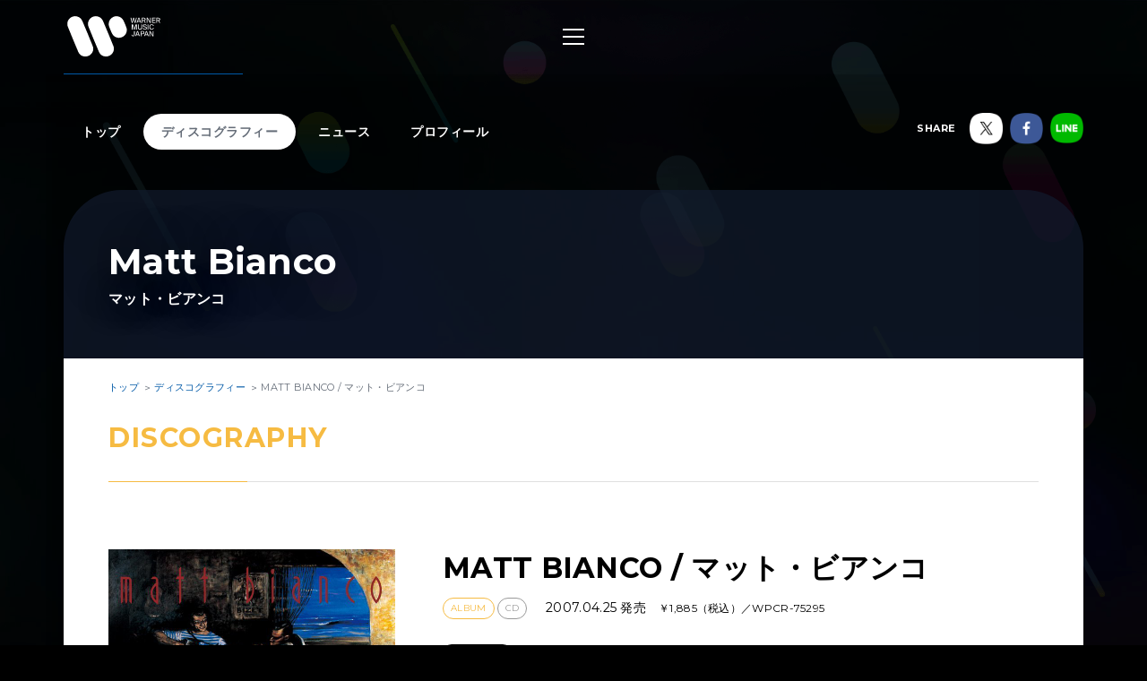

--- FILE ---
content_type: text/html; charset=utf-8
request_url: https://wmg.jp/matt-bianco/discography/3999/
body_size: 6823
content:
<!DOCTYPE html><html lang="ja"><head><meta content="IE=Edge" http-equiv="X-UA-Compatible" /><!--Google Tag Manager  Add 2019.12.11--><script>(function(w,d,s,l,i){w[l]=w[l]||[];w[l].push({'gtm.start':new Date().getTime(),event:'gtm.js'});var f=d.getElementsByTagName(s)[0],j=d.createElement(s),dl=l!='dataLayer'?'&l='+l:'';j.async=true;j.src='https://www.googletagmanager.com/gtm.js?id='+i+dl;f.parentNode.insertBefore(j,f);})(window,document,'script','dataLayer','GTM-PGTDRKD');</script><!--End Google Tag Manager--><!---- Google Tag Manager ----><script>(function(w,d,s,l,i){w[l]=w[l]||[];w[l].push({'gtm.start':new Date().getTime(),event:'gtm.js'});var f=d.getElementsByTagName(s)[0],j=d.createElement(s),dl=l!='dataLayer'?'&l='+l:'';j.async=true;j.src='https://www.googletagmanager.com/gtm.js?id='+i+dl;f.parentNode.insertBefore(j,f);})(window,document,'script','dataLayer','GTM-Q9F5');</script><!---- End Google Tag Manager ----><!--OneTrust Cookies Consent Notice start  Add 2025.04.03--><script charset="UTF-8" data-document-language="true" data-domain-script="25abccbb-4295-4bf7-b1f2-a5e4793276d6" id="onetrustcdn" src="https://cdn.cookielaw.org/scripttemplates/otSDKStub.js" type="text/javascript"></script><script type="text/javascript">function OptanonWrapper() {
  var allLinks = document.querySelectorAll('a[href*="https://www.wminewmedia.com/cookies-policy/"]:not([href*="?ot="])');
  for (var i = 0; i < allLinks.length; i++) {
    let href = allLinks[i].href;
    href = href + '?ot=' + document.getElementById('onetrustcdn').getAttribute('data-domain-script') + '&url=' + window.location.hostname;
    allLinks[i].setAttribute("href", href);
    allLinks[i].setAttribute("target", "_blank");
  }
  var eOT = new Event("OneTrustGroupsUpdated");
  document.dispatchEvent(eOT);
}</script><link href="https://www.wminewmedia.com/cookies-policy/onetrust/ot.css" rel="stylesheet" type="text/css" /><!--OneTrust Cookies Consent Notice end--><meta content="noimageai, noai" name="robots" /><meta content="width=device-width" name="viewport" /><meta content="telephone=no" name="format-detection" /><meta charset="utf-8">
<title>Matt Bianco / マット・ビアンコ「MATT BIANCO / マット・ビアンコ」 | Warner Music Japan</title>
<meta name="description" content="Matt Bianco / マット・ビアンコ「MATT BIANCO / マット・ビアンコ」に関する詳細ページです。">
<meta name="keywords" content="matt bianco / マット・ビアンコ,マットビアンコ,探偵物語,ディスコグラフィ,discography,試聴,mv,ワーナーミュージック・ジャパン,warner music japan">
<link rel="canonical" href="https://wmg.jp/matt-bianco/discography/3999/">
<meta property="og:title" content="Matt Bianco / マット・ビアンコ「MATT BIANCO / マット・ビアンコ」 | Warner Music Japan">
<meta property="og:description" content="Matt Bianco / マット・ビアンコ「MATT BIANCO / マット・ビアンコ」に関する詳細ページです。">
<meta property="og:type" content="article">
<meta property="og:url" content="https://wmg.jp/matt-bianco/discography/3999/">
<meta property="og:image" content="https://wmg.jp/packages/3999/images/wpcr000075295_LLL.jpg">
<meta property="og:site_name" content="ワーナーミュージック・ジャパン | Warner Music Japan">
<meta property="og:locale" content="ja_JP">
<meta name="twitter:card" content="summary">
<meta name="twitter:site" content="@warnermusic_jp">
<meta name="twitter:image" content="https://wmg.jp/packages/3999/images/wpcr000075295_LLL.jpg"><meta content="#2d88ef" name="msapplication-TileColor" /><meta content="/assets/img/favicons/mstile-144x144.png" name="msapplication-TileImage" /><link href="/assets/img/favicons/favicon.ico" rel="shortcut icon" type="image/vnd.microsoft.icon" /><link href="/assets/img/favicons/favicon.ico" rel="icon" type="image/vnd.microsoft.icon" /><link href="/assets/img/favicons/apple-touch-icon-57x57.png" rel="apple-touch-icon" sizes="57x57" /><link href="/assets/img/favicons/apple-touch-icon-60x60.png" rel="apple-touch-icon" sizes="60x60" /><link href="/assets/img/favicons/apple-touch-icon-72x72.png" rel="apple-touch-icon" sizes="72x72" /><link href="/assets/img/favicons/apple-touch-icon-76x76.png" rel="apple-touch-icon" sizes="76x76" /><link href="/assets/img/favicons/apple-touch-icon-114x114.png" rel="apple-touch-icon" sizes="114x114" /><link href="/assets/img/favicons/apple-touch-icon-120x120.png" rel="apple-touch-icon" sizes="120x120" /><link href="/assets/img/favicons/apple-touch-icon-144x144.png" rel="apple-touch-icon" sizes="144x144" /><link href="/assets/img/favicons/apple-touch-icon-152x152.png" rel="apple-touch-icon" sizes="152x152" /><link href="/assets/img/favicons/apple-touch-icon-180x180.png" rel="apple-touch-icon" sizes="180x180" /><link href="/assets/img/favicons/android-chrome-36x36.png" rel="icon" sizes="36x36" type="image/png" /><link href="/assets/img/favicons/android-chrome-48x48.png" rel="icon" sizes="48x48" type="image/png" /><link href="/assets/img/favicons/android-chrome-72x72.png" rel="icon" sizes="72x72" type="image/png" /><link href="/assets/img/favicons/android-chrome-96x96.png" rel="icon" sizes="96x96" type="image/png" /><link href="/assets/img/favicons/android-chrome-128x128.png" rel="icon" sizes="128x128" type="image/png" /><link href="/assets/img/favicons/android-chrome-144x144.png" rel="icon" sizes="144x144" type="image/png" /><link href="/assets/img/favicons/android-chrome-152x152.png" rel="icon" sizes="152x152" type="image/png" /><link href="/assets/img/favicons/android-chrome-192x192.png" rel="icon" sizes="192x192" type="image/png" /><link href="/assets/img/favicons/android-chrome-256x256.png" rel="icon" sizes="256x256" type="image/png" /><link href="/assets/img/favicons/android-chrome-384x384.png" rel="icon" sizes="384x384" type="image/png" /><link href="/assets/img/favicons/android-chrome-512x512.png" rel="icon" sizes="512x512" type="image/png" /><link href="/assets/img/favicons/icon-36x36.png" rel="icon" sizes="36x36" type="image/png" /><link href="/assets/img/favicons/icon-48x48.png" rel="icon" sizes="48x48" type="image/png" /><link href="/assets/img/favicons/icon-72x72.png" rel="icon" sizes="72x72" type="image/png" /><link href="/assets/img/favicons/icon-96x96.png" rel="icon" sizes="96x96" type="image/png" /><link href="/assets/img/favicons/icon-128x128.png" rel="icon" sizes="128x128" type="image/png" /><link href="/assets/img/favicons/icon-144x144.png" rel="icon" sizes="144x144" type="image/png" /><link href="/assets/img/favicons/icon-152x152.png" rel="icon" sizes="152x152" type="image/png" /><link href="/assets/img/favicons/icon-160x160.png" rel="icon" sizes="160x160" type="image/png" /><link href="/assets/img/favicons/icon-192x192.png" rel="icon" sizes="192x192" type="image/png" /><link href="/assets/img/favicons/icon-196x196.png" rel="icon" sizes="196x196" type="image/png" /><link href="/assets/img/favicons/icon-256x256.png" rel="icon" sizes="256x256" type="image/png" /><link href="/assets/img/favicons/icon-384x384.png" rel="icon" sizes="384x384" type="image/png" /><link href="/assets/img/favicons/icon-512x512.png" rel="icon" sizes="512x512" type="image/png" /><link href="/assets/img/favicons/icon-16x16.png" rel="icon" sizes="16x16" type="image/png" /><link href="/assets/img/favicons/icon-24x24.png" rel="icon" sizes="24x24" type="image/png" /><link href="/assets/img/favicons/icon-32x32.png" rel="icon" sizes="32x32" type="image/png" /><link href="https://fonts.googleapis.com/css?family=Montserrat:400,700" rel="stylesheet" /><link rel="stylesheet" media="all" href="/assets/application-2377c1218932b80bb6654ab655b76532b179d4181dc334ccc5c73ff63cf49cf3.css" /><script src="/assets/application-1e5bf4d3b518ab1edfda28bb0132db4b344d51196c32d11ed1af52a5568c7d53.js"></script><meta name="csrf-param" content="authenticity_token" />
<meta name="csrf-token" content="W0nIyZ6ID5rNV8OPEJ2G9OGUgJHXEfHiYgWVuLGMDqiKQBcgQITySpOUABQSg5CLQ8iTdfxEFMzX6IkVNtBj5A==" /><script src="/common/js/ga.js" type="text/javascript"></script><style type="text/css">


</style></head><body class="-artist"><!--Google Tag Manager (noscript)  Add 2019.12.11--><noscript><iframe height="0" src="https://www.googletagmanager.com/ns.html?id=GTM-PGTDRKD" style="display:none;visibility:hidden" width="0"></iframe></noscript><!--End Google Tag Manager (noscript)--><!--Google Tag Manager (noscript)--><noscript><iframe height="0" src="https://www.googletagmanager.com/ns.html?id=GTM-Q9F5" style="display:none;visibility:hidden" width="0"></iframe></noscript><!--End Google Tag Manager (noscript)--><header class="header" role="banner"><div class="header__inner"><h1 class="header__logo"><a href="/"><img alt="ワーナーミュージック・ジャパン | Warner Music Japan" src="/assets/img/logo.svg" /></a></h1><div class="header__toggle -open"><a data-wmg-btn-open=""><span></span></a></div><nav class="header__nav nav"><div class="nav__inner"><div class="header__toggle -close"><a data-wmg-btn-close=""><span></span></a></div><p class="header__logo"><a href="/"><img alt="ワーナーミュージック・ジャパン | Warner Music Japan" src="/assets/img/logo.svg" /></a></p><div class="nav__search"><form id="searchform" name="searchform" action="/search/" accept-charset="UTF-8" method="get"><input type="text" name="q" id="keywords" placeholder="キーワード" /><button name="button" type="button" onclick="document.searchform.submit()"><i class="wmgIcon -search"></i></button></form></div><div class="nav__content"><ul class="nav__links"><li class="nav__link"><a class="-warnerblue -bg" href="/artistlist/"><span>アーティスト検索</span></a></li><li class="nav__link"><a class="-red -bg" href="/newrelease/"><span>リリース一覧</span></a></li><li class="nav__link"><a class="-purple -bg" href="/feature/"><span>特集</span></a></li></ul><div class="nav__sns"><p><span>SNS<span class="pc">で最新情報をチェック！</span></span></p><ul><li><a href="https://twitter.com/warnermusic_jp" target="_blank"><img alt="X（旧Twitter）" src="/assets/img/sns_x.png?240123" /></a></li><li><a href="https://www.instagram.com/warnermusic_jp/" target="_blank"><img alt="Instagram" src="/assets/img/sns_instagram.png" /></a></li><li><a href="https://www.tiktok.com/@warnermusic_japan" target="_blank"><img alt="TikTok" src="/assets/img/sns_tiktok.png" /></a></li><li><a href="http://www.youtube.com/warnermusicjapan" target="_blank"><img alt="YouTube" src="/assets/img/sns_youtube.png" /></a></li><li><a href="https://www.facebook.com/warnermusicjapan" target="_blank"><img alt="Facebook" src="/assets/img/sns_facebook.png" /></a></li></ul></div></div></div></nav><aside class="header__share"><ul><li><a href="https://twitter.com/warnermusic_jp" target="_blank"><img alt="X（旧Twitter）" src="/assets/img/sns_x.png?240123" /></a></li><li><a href="https://www.facebook.com/warnermusicjapan" target="_blank"><img alt="Facebook" src="/assets/img/sns_facebook.png" /></a></li></ul></aside></div></header><main class="main" role="main"><div class="section blank"></div><div class="content"><article class="artist -page -noimage" itemscope="itemscope" itemtype="http://schema.org/Product"><div class="artistBg"><div></div></div><header class="artist__header"><nav class="artist__nav"><ul><li><a class="" href="/matt-bianco/">トップ</a></li><li><a class="-current" href="/matt-bianco/discography/">ディスコグラフィー</a></li><li><a class="" href="/matt-bianco/news/">ニュース</a></li><li><a class="" href="/matt-bianco/profile/">プロフィール</a></li></ul></nav><div class="artist__top"><p class="artist__name"><em itemprop="brand">Matt Bianco</em><span>マット・ビアンコ</span></p></div><aside class="artist__share"><p>SHARE</p><ul><li class="-twitter"><a target="_blank"><img alt="X（旧Twitter）" src="/assets/img/sns_x.png?240123" /></a></li><li class="-facebook"><a target="_blank"><img alt="Facebook" src="/assets/img/sns_facebook.png" /></a></li><li class="-line"><a target="_blank"><img alt="Line" src="/assets/img/sns_line.png" /></a></li></ul></aside></header><div class="artist__body"><div class="breadcrumbs" itemscope="" itemtype="http://schema.org/BreadcrumbList"><span itemprop="itemListElement" itemscope="itemscope" itemtype="http://schema.org/ListItem"><a itemtype="http://schema.org/Thing" itemprop="item" href="/matt-bianco/"><span itemprop="name">トップ</span></a><meta content="1" itemprop="position" /></span><span itemprop="itemListElement" itemscope="itemscope" itemtype="http://schema.org/ListItem"><a itemtype="http://schema.org/Thing" itemprop="item" href="/matt-bianco/discography/"><span itemprop="name">ディスコグラフィー</span></a><meta content="2" itemprop="position" /></span><span itemprop="itemListElement" itemscope="itemscope" itemtype="http://schema.org/ListItem"><a itemprop="item" itemtype="http://schema.org/Thing"><span itemprop="name">MATT BIANCO / マット・ビアンコ</span></a><meta content="3" itemprop="position" /></span></div><div class="artistDisco"><section class="section"><div class="section__inner -detail"><h2 class="section__title headingColor"><em>Discography</em></h2><h1 class="disco__name sp" itemprop="name">MATT BIANCO / マット・ビアンコ</h1><div class="disco__jacket"><img itemprop="image" src="/packages/3999/images/wpcr000075295_LLL.jpg" alt="Wpcr000075295 lll" width="640" height="640" /></div><div class="disco__body"><p class="disco__name pc">MATT BIANCO / マット・ビアンコ</p><div class="disco__info"><ul class="discotags"><li class="discotags__tag -album">ALBUM</li><li class="discotags__tag -kikaku">CD</li></ul><p class="disco_info_date">2007.04.25 発売<span itemprop="offers" itemscope="" itemtype="http://schema.org/Offer"><span content="JPY" itemprop="priceCurrency">￥</span><span content="1885" itemprop="price">1,885（税込）</span><span>／<span itemprop="sku">WPCR-75295</span></span></span></p></div><div class="artist__body__share"><div class="-twiiter"><a class="twitter-share-button" href="https://twitter.com/share">Tweet</a></div><div class="-facebook"><div class="fb-like" data-action="like" data-layout="button_count" data-share="false" data-show-faces="false" data-size="small"></div></div><div class="-line"><div class="line-it-button" data-lang="ja" data-type="like" data-url="https://wmg.jp" style="display: none;"></div></div></div><div class="disco__description"><div class="catchcopy" itemprop="description"><div class="fylogo"><img alt="Forever YOUNG" src="/assets/img/fylogo_a-260k.png" /></div><br />
マーク・ライリー率いるマット・ビアンコが、メンバー・チェンジを経てデュオとして再出発した2ndアルバム。<br />
（1986年作品）</p>
</div><div class="explanation"><p>シングル「イエー・イエー」を筆頭に、60年代ジャズ、ソウル、ポップスを時代に先駆け融合させた傑作。</p>
</div><div class="comment"></div></div><div class="disco__retailers retailers"><div class="retailers__inner"><div class="retailers__list retailers__first"><div class="retailer -bordered"><a href="https://www.amazon.co.jp/dp/B0011EUMMA/ref=as_li_ss_tl?pf_rd_m=AN1VRQENFRJN5&pf_rd_p=14895845-6b63-47e2-b967-96bf0ca66fcb&pd_rd_wg=9ztv0&pf_rd_r=66ZE6KD7K69YT5MBSAZQ&pf_rd_s=desktop-sx-bottom-slot&pf_rd_t=301&pd_rd_i=B0011EUMMA&pd_rd_w=IoHsC&pf_rd_i=B00OMKTUZA&pd_rd_r=39b048ec-0e3b-4a34-b2db-b756f7e75393&ie=UTF8&qid=1535368961&sr=3&linkCode=ll1&tag=art_wmj3-22&linkId=c943c8f0cfb3e32b4070253e8e411aa9&language=ja_JP" target="_blank"><img src="/assets/img/bnr_retailer_amazon.png" alt="Amazon"></a></div><div class="retailer"><a href="http://ck.jp.ap.valuecommerce.com/servlet/referral?sid=2622717&pid=884278804&vc_url=http://recochoku.jp/album/A2001236035/" target="_blank"><img src="/assets/img/banner/buy/recochoku.png" alt="レコチョク"></a></div><div class="retailer pc"><a href="http://ck.jp.ap.valuecommerce.com/servlet/referral?sid=2622717&pid=880115287&vc_url=http://tower.jp/search/item/WPCR-75295/" target="_blank"><img src="/assets/img/bnr_retailer_towerrecords.png" alt="TOWER RECORDS ONLINE"></a></div></div><div class="retailers__section__all"><section class="retailers__section -buy"><h4 class="retailers__title"><span>Buy</span><span></span></h4><div class"retailers__list"><div class="retailer -bordered"><a href="https://www.amazon.co.jp/dp/B0011EUMMA/ref=as_li_ss_tl?pf_rd_m=AN1VRQENFRJN5&pf_rd_p=14895845-6b63-47e2-b967-96bf0ca66fcb&pd_rd_wg=9ztv0&pf_rd_r=66ZE6KD7K69YT5MBSAZQ&pf_rd_s=desktop-sx-bottom-slot&pf_rd_t=301&pd_rd_i=B0011EUMMA&pd_rd_w=IoHsC&pf_rd_i=B00OMKTUZA&pd_rd_r=39b048ec-0e3b-4a34-b2db-b756f7e75393&ie=UTF8&qid=1535368961&sr=3&linkCode=ll1&tag=art_wmj3-22&linkId=c943c8f0cfb3e32b4070253e8e411aa9&language=ja_JP" target="_blank"><img src="/assets/img/bnr_retailer_amazon.png" alt="Amazon"></a></div><div class="retailer"><a href="http://ck.jp.ap.valuecommerce.com/servlet/referral?sid=2622717&pid=880115287&vc_url=http://tower.jp/search/item/WPCR-75295/" target="_blank"><img src="/assets/img/bnr_retailer_towerrecords.png" alt="TOWER RECORDS ONLINE"></a></div><div class="retailer -bordered"><a href="http://click.linksynergy.com/fs-bin/click?id=0MjDkhL2fM4&subid=&offerid=314039.1&type=10&tmpid=1161&RD_PARM1=http%253A%252F%252Fwww.hmv.co.jp%252Fsearch%252Fsearchresults.asp%253Fisbn%253D4943674070879" target="_blank"><img src="/assets/img/banner/buy/hmvbooks.png" alt="HMV&BOOKS online"></a></div></div></section><section class="retailers__section -download"><h4 class="retailers__title"><span>Download</span><span></span></h4><div class"retailers__list"><div class="retailer"><a href="http://ck.jp.ap.valuecommerce.com/servlet/referral?sid=2622717&pid=884278804&vc_url=http://recochoku.jp/album/A2001236035/" target="_blank"><img src="/assets/img/banner/buy/recochoku.png" alt="レコチョク"></a></div></div></section></div></div><div class="retailers__more" data-wmg-retailers-more=""><a class="linkColor" href="#">購入先をすべて表示</a></div></div></div><ul class="disco__tracks"><li class="disco__track"><table><tr><th>M-1</th><td class="disco__trackTitle"><p>イエー・イエー</p></td><td class="disco__trackLink"><ul></ul></td></tr><tr><th>M-2</th><td class="disco__trackTitle"><p>ダンシング・イン・ザ・ストリート</p></td><td class="disco__trackLink"><ul></ul></td></tr><tr><th>M-3</th><td class="disco__trackTitle"><p>アンダーカヴァー</p></td><td class="disco__trackLink"><ul></ul></td></tr><tr><th>M-4</th><td class="disco__trackTitle"><p>フライ・バイ・ナイト</p></td><td class="disco__trackLink"><ul></ul></td></tr><tr><th>M-5</th><td class="disco__trackTitle"><p>スムーズ</p></td><td class="disco__trackLink"><ul></ul></td></tr><tr><th>M-6</th><td class="disco__trackTitle"><p>アイ・ワンダー</p></td><td class="disco__trackLink"><ul></ul></td></tr><tr><th>M-7</th><td class="disco__trackTitle"><p>キャント・スタンド・イット</p></td><td class="disco__trackLink"><ul></ul></td></tr><tr><th>M-8</th><td class="disco__trackTitle"><p>サマー・ソング</p></td><td class="disco__trackLink"><ul></ul></td></tr><tr><th>M-9</th><td class="disco__trackTitle"><p>スウィーテスト・ラヴ・アフェア</p></td><td class="disco__trackLink"><ul></ul></td></tr><tr><th>M-10</th><td class="disco__trackTitle"><p>アップ・フロント</p></td><td class="disco__trackLink"><ul></ul></td></tr></table></li></ul></div></section><div class="disc__backToList"><a class="linkColor" href="/matt-bianco/discography/">一覧にもどる</a></div><aside class="section spotifynote"><div class="section__inner"><i class="wmgIcon -music"></i><p>音源試聴いただく際は、<a href="#" onclick="OneTrust.ToggleInfoDisplay(); return false;">機能性 Cookie設定</a>を許可し、<a href="https://www.spotify.com/jp/" target="_blank">Spotifyをインストール</a>してご利用ください。</p></div></aside></div></div></article><div class="embeded" data-wmg-specials-src="/"><div class="specials"><div class="specials__inner"><div class="specials__logo"><img alt="ワーナーミュージック・ジャパン | Warner Music Japan" src="/assets/img/logo.svg" /></div><div class="specials__text"><p>WARNER MUSIC JAPAN SPECIALS</p></div><div class="specials__loading"><img alt="" src="/assets/img/icon_loading.png" /></div><div class="specials__toTop"><a class="-disabled" href="#__TBD__"><i class="wmgArrow -up -large"></i></a></div></div></div></div></div></main><footer class="footer" role="contentinfo"><div class="footer__inner"><div class="footer__header"><div class="footer__share"><div class="-twiiter"><a class="twitter-share-button" href="https://twitter.com/share?url=https%3A%2F%2Fwmg.jp%2F&amp;text=%E3%83%AF%E3%83%BC%E3%83%8A%E3%83%BC%E3%83%9F%E3%83%A5%E3%83%BC%E3%82%B8%E3%83%83%E3%82%AF%E3%83%BB%E3%82%B8%E3%83%A3%E3%83%91%E3%83%B3%20%7C%20Warner%20Music%20Japan">Tweet</a></div><div class="-facebook"><div class="fb-like" data-action="like" data-href="https://wmg.jp" data-layout="button_count" data-share="true" data-show-faces="false" data-size="small"></div></div><div class="-line"><div class="line-it-button" data-lang="ja" data-type="like" data-url="https://wmg.jp" style="display: none;"></div><div class="line-it-button" data-lang="ja" data-type="share-a" data-url="https://wmg.jp" style="display: none;"></div></div></div><div class="footer__logo"><a href="/"><img alt="ワーナーミュージック・ジャパン | Warner Music Japan" src="/assets/img/logo.svg" /></a></div></div><div class="footer__toTop"><a class="-disabled" href="#"><i class="wmgArrow -up -large"></i></a></div><div class="footer__info"><ul><li><a href="/corporate/company/">会社概要</a></li><li><a target="_blank" href="https://www.wminewmedia.com/privacy/jp/">プライバシーポリシー</a></li><li><a href="/corporate/terms-of-use/">利用規約</a></li><li><a href="/corporate/sitemap/">サイトマップ</a></li><li><a target="_blank" href="https://form.wmg.jp/webapp/form/20534_ujeb_37/index.do">音源等コンテンツ使用申請</a></li><li><a href="/corporate/mailmag/">メールマガジン</a></li><li><a target="_blank" href="https://sp.wmg.jp/file/WMG_Supplier_Code_Of_Conduct.pdf">サプライヤー向け行動規範</a></li><li><a href="/corporate/faq/">FAQ／お問い合わせ</a></li><li><a target="_blank" href="https://sp.wmg.jp/file/20240809_notice.pdf">【重要なお知らせ】  弊社の名前を騙る「なりすましメール」にご注意ください</a></li><li><a href="https://www.wminewmedia.com/cookies-policy/ja/?ot=25abccbb-4295-4bf7-b1f2-a5e4793276d6&amp;url=wmg.jp" target="_blank">Cookies Policy</a></li><li><a class="ot-sdk-show-settings" style="cursor:pointer">Do Not Sell Or Share My Personal Information</a></li></ul></div><div class="footer__copyright"><small>©Warner Music Japan Inc.</small></div></div></footer><div class="spotifypopup"><button class="spotifypopup__closer" type="button"><i class="wmgIcon -close"></i></button><div class="spotifypopup__inner"></div></div><div class="container_bg"></div></body></html>